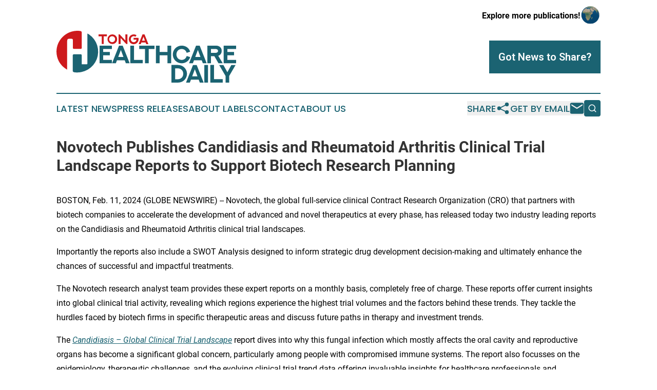

--- FILE ---
content_type: text/html;charset=utf-8
request_url: https://www.tongahealthcaredaily.com/article/687909550-novotech-publishes-candidiasis-and-rheumatoid-arthritis-clinical-trial-landscape-reports-to-support-biotech-research-planning
body_size: 9287
content:
<!DOCTYPE html>
<html lang="en">
<head>
  <title>Novotech Publishes Candidiasis and Rheumatoid Arthritis Clinical Trial Landscape Reports to Support Biotech Research Planning | Tonga Healthcare Daily</title>
  <meta charset="utf-8">
  <meta name="viewport" content="width=device-width, initial-scale=1">
    <meta name="description" content="Tonga Healthcare Daily is an online news publication focusing on health &amp; wellness in the Tonga: Informing on health and wellness news in Tonga">
    <link rel="icon" href="https://cdn.newsmatics.com/agp/sites/tongahealthcaredaily-favicon-1.png" type="image/png">
  <meta name="csrf-token" content="1x9e2arJNQaXEpcxo7LHbmMT6ZKinCcqBU6RabL1mvg=">
  <meta name="csrf-param" content="authenticity_token">
  <link href="/css/styles.min.css?v1d0b8e25eaccc1ca72b30a2f13195adabfa54991" rel="stylesheet" data-turbo-track="reload">
  <link rel="stylesheet" href="/plugins/vanilla-cookieconsent/cookieconsent.css?v1d0b8e25eaccc1ca72b30a2f13195adabfa54991">
  
<style type="text/css">
    :root {
        --color-primary-background: rgba(27, 99, 114, 0.4);
        --color-primary: #1b6372;
        --color-secondary: #cd191c;
    }
</style>

  <script type="importmap">
    {
      "imports": {
          "adController": "/js/controllers/adController.js?v1d0b8e25eaccc1ca72b30a2f13195adabfa54991",
          "alertDialog": "/js/controllers/alertDialog.js?v1d0b8e25eaccc1ca72b30a2f13195adabfa54991",
          "articleListController": "/js/controllers/articleListController.js?v1d0b8e25eaccc1ca72b30a2f13195adabfa54991",
          "dialog": "/js/controllers/dialog.js?v1d0b8e25eaccc1ca72b30a2f13195adabfa54991",
          "flashMessage": "/js/controllers/flashMessage.js?v1d0b8e25eaccc1ca72b30a2f13195adabfa54991",
          "gptAdController": "/js/controllers/gptAdController.js?v1d0b8e25eaccc1ca72b30a2f13195adabfa54991",
          "hamburgerController": "/js/controllers/hamburgerController.js?v1d0b8e25eaccc1ca72b30a2f13195adabfa54991",
          "labelsDescription": "/js/controllers/labelsDescription.js?v1d0b8e25eaccc1ca72b30a2f13195adabfa54991",
          "searchController": "/js/controllers/searchController.js?v1d0b8e25eaccc1ca72b30a2f13195adabfa54991",
          "videoController": "/js/controllers/videoController.js?v1d0b8e25eaccc1ca72b30a2f13195adabfa54991",
          "navigationController": "/js/controllers/navigationController.js?v1d0b8e25eaccc1ca72b30a2f13195adabfa54991"          
      }
    }
  </script>
  <script>
      (function(w,d,s,l,i){w[l]=w[l]||[];w[l].push({'gtm.start':
      new Date().getTime(),event:'gtm.js'});var f=d.getElementsByTagName(s)[0],
      j=d.createElement(s),dl=l!='dataLayer'?'&l='+l:'';j.async=true;
      j.src='https://www.googletagmanager.com/gtm.js?id='+i+dl;
      f.parentNode.insertBefore(j,f);
      })(window,document,'script','dataLayer','GTM-KGCXW2X');
  </script>

  <script>
    window.dataLayer.push({
      'cookie_settings': 'delta'
    });
  </script>
</head>
<body class="df-5 is-subpage">
<noscript>
  <iframe src="https://www.googletagmanager.com/ns.html?id=GTM-KGCXW2X"
          height="0" width="0" style="display:none;visibility:hidden"></iframe>
</noscript>
<div class="layout">

  <!-- Top banner -->
  <div class="max-md:hidden w-full content universal-ribbon-inner flex justify-end items-center">
    <a href="https://www.affinitygrouppublishing.com/" target="_blank" class="brands">
      <span class="font-bold text-black">Explore more publications!</span>
      <div>
        <img src="/images/globe.png" height="40" width="40" class="icon-globe"/>
      </div>
    </a>
  </div>
  <header data-controller="hamburger">
  <div class="content">
    <div class="header-top">
      <div class="flex gap-2 masthead-container justify-between items-center">
        <div class="mr-4 logo-container">
          <a href="/">
              <img src="https://cdn.newsmatics.com/agp/sites/tongahealthcaredaily-logo-1.svg" alt="Tonga Healthcare Daily"
                class="max-md:!h-[60px] lg:!max-h-[115px]" height="102"
                width="auto" />
          </a>
        </div>
        <button class="hamburger relative w-8 h-6">
          <span aria-hidden="true"
            class="block absolute h-[2px] w-9 bg-[--color-primary] transform transition duration-500 ease-in-out -translate-y-[15px]"></span>
          <span aria-hidden="true"
            class="block absolute h-[2px] w-7 bg-[--color-primary] transform transition duration-500 ease-in-out translate-x-[7px]"></span>
          <span aria-hidden="true"
            class="block absolute h-[2px] w-9 bg-[--color-primary] transform transition duration-500 ease-in-out translate-y-[15px]"></span>
        </button>
        <a href="/submit-news" class="max-md:hidden button button-upload-content button-primary w-fit">
          <span>Got News to Share?</span>
        </a>
      </div>
      <!--  Screen size line  -->
      <div class="absolute bottom-0 -ml-[20px] w-screen h-[1px] bg-[--color-primary] z-50 md:hidden">
      </div>
    </div>
    <!-- Navigation bar -->
    <div class="navigation is-hidden-on-mobile" id="main-navigation">
      <div class="w-full md:hidden">
        <div data-controller="search" class="relative w-full">
  <div data-search-target="form" class="relative active">
    <form data-action="submit->search#performSearch" class="search-form">
      <input type="text" name="query" placeholder="Search..." data-search-target="input" class="search-input md:hidden" />
      <button type="button" data-action="click->search#toggle" data-search-target="icon" class="button-search">
        <img height="18" width="18" src="/images/search.svg" />
      </button>
    </form>
  </div>
</div>

      </div>
      <nav class="navigation-part">
          <a href="/latest-news" class="nav-link">
            Latest News
          </a>
          <a href="/press-releases" class="nav-link">
            Press Releases
          </a>
          <a href="/about-labels" class="nav-link">
            About Labels
          </a>
          <a href="/contact" class="nav-link">
            Contact
          </a>
          <a href="/about" class="nav-link">
            About Us
          </a>
      </nav>
      <div class="w-full md:w-auto md:justify-end">
        <div data-controller="navigation" class="header-actions hidden">
  <button class="nav-link flex gap-1 items-center" onclick="window.ShareDialog.openDialog()">
    <span data-navigation-target="text">
      Share
    </span>
    <span class="icon-share"></span>
  </button>
  <button onclick="window.AlertDialog.openDialog()" class="nav-link nav-link-email flex items-center gap-1.5">
    <span data-navigation-target="text">
      Get by Email
    </span>
    <span class="icon-mail"></span>
  </button>
  <div class="max-md:hidden">
    <div data-controller="search" class="relative w-full">
  <div data-search-target="form" class="relative active">
    <form data-action="submit->search#performSearch" class="search-form">
      <input type="text" name="query" placeholder="Search..." data-search-target="input" class="search-input md:hidden" />
      <button type="button" data-action="click->search#toggle" data-search-target="icon" class="button-search">
        <img height="18" width="18" src="/images/search.svg" />
      </button>
    </form>
  </div>
</div>

  </div>
</div>

      </div>
      <a href="/submit-news" class="md:hidden uppercase button button-upload-content button-primary w-fit">
        <span>Got News to Share?</span>
      </a>
      <a href="https://www.affinitygrouppublishing.com/" target="_blank" class="nav-link-agp">
        Explore more publications!
        <img src="/images/globe.png" height="35" width="35" />
      </a>
    </div>
  </div>
</header>

  <div id="main-content" class="content">
    <div id="flash-message"></div>
    <h1>Novotech Publishes Candidiasis and Rheumatoid Arthritis Clinical Trial Landscape Reports to Support Biotech Research Planning</h1>
<div class="press-release">
  
      <p align="left">BOSTON, Feb.  11, 2024  (GLOBE NEWSWIRE) -- Novotech, the global full-service clinical Contract Research Organization (CRO) that partners with biotech companies to accelerate the development of advanced and novel therapeutics at every phase, has released today two industry leading reports on the Candidiasis and Rheumatoid Arthritis clinical trial landscapes.<br></p>  <p>Importantly the reports also include a SWOT Analysis designed to inform strategic drug development decision-making and ultimately enhance the chances of successful and impactful treatments.</p>  <p>The Novotech research analyst team provides these expert reports on a monthly basis, completely free of charge. These reports offer current insights into global clinical trial activity, revealing which regions experience the highest trial volumes and the factors behind these trends. They tackle the hurdles faced by biotech firms in specific therapeutic areas and discuss future paths in therapy and investment trends.</p>  <p>The <a href="https://www.globenewswire.com/Tracker?data=-v1j1ZgOoX6o11cEd_cjgM_s3q4SpqHDnF8oUzDfPzzPvk1Vz9yisTpItiYOxEiBYvuq5DVFbhhCZ3r2lWWn9_elY6RQKd_w-BY0yFwDGntzlEA4ejwXBuL5q-L_6Bfy" rel="nofollow" target="_blank"><em>Candidiasis &#x2013; Global Clinical Trial Landscape</em></a> report dives into why this fungal infection which mostly affects the oral cavity and reproductive organs has become a significant global concern, particularly among people with compromised immune systems. The report also focusses on the epidemiology, therapeutic challenges, and the evolving clinical trial trend data offering invaluable insights for healthcare professionals and researchers.</p>  <p>Since 2018, over 200 clinical trials for Candidiasis have been initiated globally, with the APAC region leading the charge, at almost 60% of trials, the majority of which are in Mainland China. This is followed by Europe (23%), North America (10%), and the Rest Of World (7%).</p>  <p>This global landscape report shows Candidiasis has varying incidence rates across regions, reflecting the interplay of factors such as geography, healthcare infrastructures, and demographics. The report also highlights the dominance of Candida albicans globally, the invasive and non-invasive Candidiasis prevalence, and treatment challenges arising from drug-resistant strains.</p>  <p>Key takeaways from the report include:</p>  <ul>
<li>APAC continues to have a focus on Phase I trials, while Europe is highly engaged across Phase I, II and III trials, and North America is focused on Phase III trials.</li>
<li>APAC demonstrates a robust clinical trials Compound Annual Growth Rate (CAGR) of 20% outpacing other global regions.</li>
<li>Recruitment rates differ significantly across APA, Europe and the US</li>
<li>Noteworthy breakthroughs in antifungal medications include approvals for Brexafemme, Vivjoa, and Rezzayo, providing optimism for Candidiasis treatment.</li>
<li>On the venture capital front, the US and China take the lead, underscoring a shared interest in advancing Candidiasis solutions with robust funding, particularly in Series B and C rounds.<br>
</li>
</ul>  <p>The report also provides an in-depth understanding of ongoing research into potential antifungal vaccines.</p>  <p><a href="https://www.globenewswire.com/Tracker?data=s6MhfPRjqksSJnCqQ54VDEO_MHo9dfRLEXyYjLMR2-xheenWNqnzsWwe52_J8Q09nMAMdZ3B6WIAY_rz81JW62_mu-NYUYp07KBO7e5RgA8=" rel="nofollow" target="_blank"><strong>Download the report here</strong></a></p>  <p>The <a href="https://www.globenewswire.com/Tracker?data=a0uXLc0pcRzFvRgRb1-q9oLeY_WzjGPqjopv0er6mATUummZlxwhYY6s_XamNle-ACMomUjn9sFWd-DTDfUCdEJpog5Gs1i4Uboia2yUzhHrPKqysXle6YWGengYt-CPPKQRtvdaS5_1tGyEpVTJUg==" rel="nofollow" target="_blank"><em>Rheumatoid Arthritis (RA)&#x2013; Global Clinical Trial Landscape</em></a> report looks at the prevalence globally and identifies the key factors driving this condition. RA, a persistent inflammatory condition of the joints, affects people between 60 to 70 years of age and disproportionately impacts women.</p>  <p>The report emphasizes the crucial role of early diagnosis and treatment with conventional synthetic disease-modifying antirheumatic drugs (DMARDs) and the effectiveness of biological or targeted synthetic DMARDs. Importantly, it also covers the latest advancements in molecular medicine, epigenetic drugs, microRNAs, gene editing technologies, and the role of the microbiome.</p>  <p>Since 2018, over 1,100 clinical trials for RA have been initiated globally, with the APAC region leading at 60%, followed by Europe at 21% and North America at 13%.</p>  <p>The report also found that there is promising progression of new RA therapeutics with more than 80 drugs in preclinical stages, 52 in Phase I trials, and 4 in combined Phase I/II studies. Additionally, 61 drugs are in Phase II, and 19 in Phase III, with 9 approved and 82 already in the market.</p>  <p>Overall, this report provides vital insights into the global clinical trial landscape, detailing ongoing developments in RA research. In addition, the SWOT Analysis offers a rare perspective designed for strategic drug development planning.</p>  <p>Key takeaways from the report are:</p>  <ul>
<li>As of 2020, RA affected 17.6 million people globally, resulting in 38,300 deaths.</li>
<li>In the APAC region, China holds the highest number of cases at 4.7m, and India has 2.67m cases, in Europe, the United Kingdom stands out at 458,000 cases, and in North America, the United States leads at 1,440,000 cases.</li>
<li>Trial phases vary globally, with APAC dominant in Phase 1 trials, Europe balancing across all phases, and North America showing a focus on Phase 1.</li>
<li>In recent years, China led in venture capital investments, with the US closely following.</li>
<li>The distribution of funding across financing rounds reveals a focus on later stages, particularly Series C, indicating increased investor confidence and higher funding amounts for mature companies.</li>
<li>Early-stage research, especially in the preclinical stage, attracted the majority of investments, highlighting the emphasis on groundbreaking discoveries and innovative treatments.</li>
</ul>  <p>This comprehensive resource guides healthcare professionals, researchers, and organizations in navigating the complex clinical trial RA landscape.</p>  <p><a href="https://www.globenewswire.com/Tracker?data=s6MhfPRjqksSJnCqQ54VDEO_MHo9dfRLEXyYjLMR2-yjR0fZkOY4mrj6vRph9ks2Pebl_CrbLZcO8f8Q9fJlo_CnZTXQ_1_VgMZ4gCfVRe8=" rel="nofollow" target="_blank"><strong>Download the report here</strong></a></p>  <p align="justify"><strong>About Novotech</strong> <a href="https://www.globenewswire.com/Tracker?data=[base64]" rel="nofollow" target="_blank">Novotech-CRO.com</a></p>  <p>Founded in 1997, Novotech is a global full-service clinical Contract Research Organization (CRO) focused on partnering with biotech companies to accelerate the development of advanced and novel therapeutics at every phase.</p>  <p>Recognized for its industry-leading contributions, Novotech has received numerous prestigious awards, including the CRO Leadership Award 2023, the Asia Pacific Cell &amp; Gene Therapy Clinical Trials Excellence 2023, the Asia-Pacific Contract Research Organization Company of the Year Award since 2006.</p>  <p>The Company offers a comprehensive suite of services including laboratories, Phase I facilities, drug development consulting, regulatory expertise, and has experience with over 5,000 clinical projects, including Phase I to Phase IV clinical trials and bioequivalence studies. With a presence in 34 office locations and a dedicated team of 3,000+ professionals worldwide, Novotech is a trusted end-to-end strategic partner of choice.</p>  <p>For more information or to speak to an expert team member visit&#xA0;<a href="https://www.globenewswire.com/Tracker?data=DhgfgAgTbBmZSMFuVUGRbqBfd2TbrQCIMidZ7miVl0fwT_sWPgBHWg-EH9Hp-WktUMssJDfGMyOzxBydcUT1l9EZ2kWJYqmb0k52ccxSgSc=" rel="nofollow" target="_blank">www.Novotech-CRO.com</a>.</p>  <p>Photos accompanying this announcement are available at:</p>  <p><a href="https://www.globenewswire.com/Tracker?data=[base64]" rel="nofollow" target="_blank">https://www.globenewswire.com/NewsRoom/AttachmentNg/3fc9701b-b0f3-432e-bac0-5c8bf0bf5070</a></p>  <p><a href="https://www.globenewswire.com/Tracker?data=[base64]" rel="nofollow" target="_blank">https://www.globenewswire.com/NewsRoom/AttachmentNg/db8d6332-f46b-4922-852d-2f2b1e4b77c0</a></p> <img class="__GNW8366DE3E__IMG" src="https://www.globenewswire.com/newsroom/ti?nf=OTAzNTUyMyM2MDU5NDI3IzIyNTM5Nzc="> <br><img src="https://ml.globenewswire.com/media/ZTg0YTYzMWMtYzllOC00MWJjLTg5M2MtNTllZGU5NjgwZjNjLTEyNjU1MzA=/tiny/Novotech.png" referrerpolicy="no-referrer-when-downgrade"><pre>Media Contact
David James
mediacontact@novotech-cro.com
AU: +61 2 8218 2144
USA: +1 415&#xA0;951 3228
Asia: +65 3159 3427</pre>
<p><a href="https://www.globenewswire.com/NewsRoom/AttachmentNg/e4de9ef1-c8c0-47f0-b849-850ca2f48df2" rel="nofollow"><img src="https://ml.globenewswire.com/media/e4de9ef1-c8c0-47f0-b849-850ca2f48df2/small/tm-logo-no-tag-navy-brand-rec-white-1-jpg.jpg" border="0" width="150" height="75" alt="Primary Logo"></a></p>
<div style="padding:0px;width: 100%;">
<div style="clear:both"></div>
<div style="float: right;padding-left:20px">
<div><h5>RHEUMATOID ARTHRITIS</h5></div>
<div> <a target="_blank" href="https://www.globenewswire.com/NewsRoom/AttachmentNg/3fc9701b-b0f3-432e-bac0-5c8bf0bf5070/en" rel="nofollow"><img src="https://ml.globenewswire.com/media/3fc9701b-b0f3-432e-bac0-5c8bf0bf5070/medium/rheumatoid-arthritis.jpg"> </a>
</div>
<p></p>
<div> <h5>RHEUMATOID ARTHRITIS GLOBAL CLINICAL TRIAL LANDSCAPE BY NOVOTECH</h5>
</div>
<div><h5>CANDIDIASIS GLOBAL CLINICAL TRIAL LANDSCAPE INFOGRAPHIC</h5></div>
<div> <a target="_blank" href="https://www.globenewswire.com/NewsRoom/AttachmentNg/db8d6332-f46b-4922-852d-2f2b1e4b77c0/en" rel="nofollow"><img src="https://ml.globenewswire.com/media/db8d6332-f46b-4922-852d-2f2b1e4b77c0/medium/candidiasis-global-clinical-trial-landscape-infographic.jpg"> </a>
</div>
<p></p>
<div> <h5>CANDIDIASIS GLOBAL CLINICAL TRIAL LANDSCAPE BY NOVOTECH</h5>
</div>
</div>
</div>
    <p>
  Legal Disclaimer:
</p>
<p>
  EIN Presswire provides this news content "as is" without warranty of any kind. We do not accept any responsibility or liability
  for the accuracy, content, images, videos, licenses, completeness, legality, or reliability of the information contained in this
  article. If you have any complaints or copyright issues related to this article, kindly contact the author above.
</p>
<img class="prtr" src="https://www.einpresswire.com/tracking/article.gif?t=5&a=hJzMBll4XvQdYnUu&i=NtmYWlmm5gorO9oC" alt="">
</div>

  </div>
</div>
<footer class="footer footer-with-line">
  <div class="content flex flex-col">
    <p class="footer-text text-sm mb-4 order-2 lg:order-1">© 1995-2026 Newsmatics Inc. dba Affinity Group Publishing &amp; Tonga Healthcare Daily. All Rights Reserved.</p>
    <div class="footer-nav lg:mt-2 mb-[30px] lg:mb-0 flex gap-7 flex-wrap justify-center order-1 lg:order-2">
        <a href="/about" class="footer-link">About</a>
        <a href="/archive" class="footer-link">Press Release Archive</a>
        <a href="/submit-news" class="footer-link">Submit Press Release</a>
        <a href="/legal/terms" class="footer-link">Terms &amp; Conditions</a>
        <a href="/legal/dmca" class="footer-link">Copyright/DMCA Policy</a>
        <a href="/legal/privacy" class="footer-link">Privacy Policy</a>
        <a href="/contact" class="footer-link">Contact</a>
    </div>
  </div>
</footer>
<div data-controller="dialog" data-dialog-url-value="/" data-action="click->dialog#clickOutside">
  <dialog
    class="modal-shadow fixed backdrop:bg-black/20 z-40 text-left bg-white rounded-full w-[350px] h-[350px] overflow-visible"
    data-dialog-target="modal"
  >
    <div class="text-center h-full flex items-center justify-center">
      <button data-action="click->dialog#close" type="button" class="modal-share-close-button">
        ✖
      </button>
      <div>
        <div class="mb-4">
          <h3 class="font-bold text-[28px] mb-3">Share us</h3>
          <span class="text-[14px]">on your social networks:</span>
        </div>
        <div class="flex gap-6 justify-center text-center">
          <a href="https://www.facebook.com/sharer.php?u=https://www.tongahealthcaredaily.com" class="flex flex-col items-center font-bold text-[#4a4a4a] text-sm" target="_blank">
            <span class="h-[55px] flex items-center">
              <img width="40px" src="/images/fb.png" alt="Facebook" class="mb-2">
            </span>
            <span class="text-[14px]">
              Facebook
            </span>
          </a>
          <a href="https://www.linkedin.com/sharing/share-offsite/?url=https://www.tongahealthcaredaily.com" class="flex flex-col items-center font-bold text-[#4a4a4a] text-sm" target="_blank">
            <span class="h-[55px] flex items-center">
              <img width="40px" height="40px" src="/images/linkedin.png" alt="LinkedIn" class="mb-2">
            </span>
            <span class="text-[14px]">
            LinkedIn
            </span>
          </a>
        </div>
      </div>
    </div>
  </dialog>
</div>

<div data-controller="alert-dialog" data-action="click->alert-dialog#clickOutside">
  <dialog
    class="fixed backdrop:bg-black/20 modal-shadow z-40 text-left bg-white rounded-full w-full max-w-[450px] aspect-square overflow-visible"
    data-alert-dialog-target="modal">
    <div class="flex items-center text-center -mt-4 h-full flex-1 p-8 md:p-12">
      <button data-action="click->alert-dialog#close" type="button" class="modal-close-button">
        ✖
      </button>
      <div class="w-full" data-alert-dialog-target="subscribeForm">
        <img class="w-8 mx-auto mb-4" src="/images/agps.svg" alt="AGPs" />
        <p class="md:text-lg">Get the latest news on this topic.</p>
        <h3 class="dialog-title mt-4">SIGN UP FOR FREE TODAY</h3>
        <form data-action="submit->alert-dialog#submit" method="POST" action="/alerts">
  <input type="hidden" name="authenticity_token" value="1x9e2arJNQaXEpcxo7LHbmMT6ZKinCcqBU6RabL1mvg=">

  <input data-alert-dialog-target="fullnameInput" type="text" name="fullname" id="fullname" autocomplete="off" tabindex="-1">
  <label>
    <input data-alert-dialog-target="emailInput" placeholder="Email address" name="email" type="email"
      value=""
      class="rounded-xs mb-2 block w-full bg-white px-4 py-2 text-gray-900 border-[1px] border-solid border-gray-600 focus:border-2 focus:border-gray-800 placeholder:text-gray-400"
      required>
  </label>
  <div class="text-red-400 text-sm" data-alert-dialog-target="errorMessage"></div>

  <input data-alert-dialog-target="timestampInput" type="hidden" name="timestamp" value="1769103189" autocomplete="off" tabindex="-1">

  <input type="submit" value="Sign Up"
    class="!rounded-[3px] w-full mt-2 mb-4 bg-primary px-5 py-2 leading-5 font-semibold text-white hover:color-primary/75 cursor-pointer">
</form>
<a data-action="click->alert-dialog#close" class="text-black underline hover:no-underline inline-block mb-4" href="#">No Thanks</a>
<p class="text-[15px] leading-[22px]">
  By signing to this email alert, you<br /> agree to our
  <a href="/legal/terms" class="underline text-primary hover:no-underline" target="_blank">Terms & Conditions</a>
</p>

      </div>
      <div data-alert-dialog-target="checkEmail" class="hidden">
        <img class="inline-block w-9" src="/images/envelope.svg" />
        <h3 class="dialog-title">Check Your Email</h3>
        <p class="text-lg mb-12">We sent a one-time activation link to <b data-alert-dialog-target="userEmail"></b>.
          Just click on the link to
          continue.</p>
        <p class="text-lg">If you don't see the email in your inbox, check your spam folder or <a
            class="underline text-primary hover:no-underline" data-action="click->alert-dialog#showForm" href="#">try
            again</a>
        </p>
      </div>

      <!-- activated -->
      <div data-alert-dialog-target="activated" class="hidden">
        <img class="w-8 mx-auto mb-4" src="/images/agps.svg" alt="AGPs" />
        <h3 class="dialog-title">SUCCESS</h3>
        <p class="text-lg">You have successfully confirmed your email and are subscribed to <b>
            Tonga Healthcare Daily
          </b> daily
          news alert.</p>
      </div>
      <!-- alreadyActivated -->
      <div data-alert-dialog-target="alreadyActivated" class="hidden">
        <img class="w-8 mx-auto mb-4" src="/images/agps.svg" alt="AGPs" />
        <h3 class="dialog-title">Alert was already activated</h3>
        <p class="text-lg">It looks like you have already confirmed and are receiving the <b>
            Tonga Healthcare Daily
          </b> daily news
          alert.</p>
      </div>
      <!-- activateErrorMessage -->
      <div data-alert-dialog-target="activateErrorMessage" class="hidden">
        <img class="w-8 mx-auto mb-4" src="/images/agps.svg" alt="AGPs" />
        <h3 class="dialog-title">Oops!</h3>
        <p class="text-lg mb-4">It looks like something went wrong. Please try again.</p>
        <form data-action="submit->alert-dialog#submit" method="POST" action="/alerts">
  <input type="hidden" name="authenticity_token" value="1x9e2arJNQaXEpcxo7LHbmMT6ZKinCcqBU6RabL1mvg=">

  <input data-alert-dialog-target="fullnameInput" type="text" name="fullname" id="fullname" autocomplete="off" tabindex="-1">
  <label>
    <input data-alert-dialog-target="emailInput" placeholder="Email address" name="email" type="email"
      value=""
      class="rounded-xs mb-2 block w-full bg-white px-4 py-2 text-gray-900 border-[1px] border-solid border-gray-600 focus:border-2 focus:border-gray-800 placeholder:text-gray-400"
      required>
  </label>
  <div class="text-red-400 text-sm" data-alert-dialog-target="errorMessage"></div>

  <input data-alert-dialog-target="timestampInput" type="hidden" name="timestamp" value="1769103189" autocomplete="off" tabindex="-1">

  <input type="submit" value="Sign Up"
    class="!rounded-[3px] w-full mt-2 mb-4 bg-primary px-5 py-2 leading-5 font-semibold text-white hover:color-primary/75 cursor-pointer">
</form>
<a data-action="click->alert-dialog#close" class="text-black underline hover:no-underline inline-block mb-4" href="#">No Thanks</a>
<p class="text-[15px] leading-[22px]">
  By signing to this email alert, you<br /> agree to our
  <a href="/legal/terms" class="underline text-primary hover:no-underline" target="_blank">Terms & Conditions</a>
</p>

      </div>

      <!-- deactivated -->
      <div data-alert-dialog-target="deactivated" class="hidden">
        <img class="w-8 mx-auto mb-4" src="/images/agps.svg" alt="AGPs" />
        <h3 class="dialog-title">You are Unsubscribed!</h3>
        <p class="text-lg">You are no longer receiving the <b>
            Tonga Healthcare Daily
          </b>daily news alert.</p>
      </div>
      <!-- alreadyDeactivated -->
      <div data-alert-dialog-target="alreadyDeactivated" class="hidden">
        <img class="w-8 mx-auto mb-4" src="/images/agps.svg" alt="AGPs" />
        <h3 class="dialog-title">You have already unsubscribed!</h3>
        <p class="text-lg">You are no longer receiving the <b>
            Tonga Healthcare Daily
          </b> daily news alert.</p>
      </div>
      <!-- deactivateErrorMessage -->
      <div data-alert-dialog-target="deactivateErrorMessage" class="hidden">
        <img class="w-8 mx-auto mb-4" src="/images/agps.svg" alt="AGPs" />
        <h3 class="dialog-title">Oops!</h3>
        <p class="text-lg">Try clicking the Unsubscribe link in the email again and if it still doesn't work, <a
            href="/contact">contact us</a></p>
      </div>
    </div>
  </dialog>
</div>

<script src="/plugins/vanilla-cookieconsent/cookieconsent.umd.js?v1d0b8e25eaccc1ca72b30a2f13195adabfa54991"></script>
  <script src="/js/cookieconsent.js?v1d0b8e25eaccc1ca72b30a2f13195adabfa54991"></script>

<script type="module" src="/js/app.js?v1d0b8e25eaccc1ca72b30a2f13195adabfa54991"></script>
</body>
</html>


--- FILE ---
content_type: image/svg+xml
request_url: https://cdn.newsmatics.com/agp/sites/tongahealthcaredaily-logo-1.svg
body_size: 5531
content:
<?xml version="1.0" encoding="UTF-8" standalone="no"?>
<svg
   xmlns:dc="http://purl.org/dc/elements/1.1/"
   xmlns:cc="http://creativecommons.org/ns#"
   xmlns:rdf="http://www.w3.org/1999/02/22-rdf-syntax-ns#"
   xmlns:svg="http://www.w3.org/2000/svg"
   xmlns="http://www.w3.org/2000/svg"
   id="Layer_1"
   data-name="Layer 1"
   viewBox="0 0 355.30133 102.5755"
   version="1.1"
   width="355.30133"
   height="102.5755">
  <metadata
     id="metadata53">
    <rdf:RDF>
      <cc:Work
         rdf:about="">
        <dc:format>image/svg+xml</dc:format>
        <dc:type
           rdf:resource="http://purl.org/dc/dcmitype/StillImage" />
      </cc:Work>
    </rdf:RDF>
  </metadata>
  <defs
     id="defs4">
    <style
       id="style2">.cls-1{fill:#cd191c;}.cls-2{fill:#1b6372;}</style>
  </defs>
  <title
     id="title6">97</title>
  <path
     class="cls-1"
     d="m 99.811345,7.1177751 v 3.6999999 h -6.31 v 15.44 h -4 v -15.44 h -6.3 V 7.1177751 Z"
     id="path8" />
  <path
     class="cls-1"
     d="m 110.32134,26.257775 a 9.59,9.59 0 1 1 9.77,-9.59 9.48,9.48 0 0 1 -9.77,9.59 z m 0,-15.49 a 5.91,5.91 0 1 0 5.66,5.9 5.57,5.57 0 0 0 -5.66,-5.87 z"
     id="path10" />
  <path
     class="cls-1"
     d="M 122.76134,26.257775 V 7.1177751 h 2.18 l 11.37,12.1399999 V 7.1177751 h 4 V 26.257775 h -2.18 l -11.37,-12.12 v 12.12 z"
     id="path12" />
  <path
     class="cls-1"
     d="m 156.16134,11.847775 a 5.71,5.71 0 0 0 -9.1,4.85 5.68,5.68 0 0 0 5.69,5.93 5.6,5.6 0 0 0 5.68,-5 h -6 v -3.69 h 9.69 a 10,10 0 0 1 0.37,2.75 9.75,9.75 0 1 1 -9.73,-9.5899999 10,10 0 0 1 5.67,1.65 z"
     id="path14" />
  <path
     class="cls-1"
     d="m 176.35134,23.087775 h -8.47 l -1.17,3.2 h -4.16 l 7.61,-19.1599999 h 4 l 7.6,19.1599999 h -4.16 z m -7.09,-3.62 h 5.71 l -2.84,-7.67 z"
     id="path16" />
  <path
     class="cls-2"
     d="m 109.70134,29.417775 v 6.72 H 92.441345 v 5.74 h 13.169995 v 6.65 H 92.441345 v 9.08 h 17.259995 v 6.71 H 85.141345 v -34.9 z"
     id="path18" />
  <path
     class="cls-2"
     d="m 135.03134,58.507775 h -15.42 l -2.14,5.81 h -7.57 l 13.85,-34.87 h 7.2 l 13.83,34.87 h -7.57 z m -12.9,-6.6 h 10.39 l -5.16,-14 z"
     id="path20" />
  <path
     class="cls-2"
     d="m 153.38134,29.397775 v 28.18 h 17.25 v 6.74 h -24.6 v -34.92 z"
     id="path22" />
  <path
     class="cls-2"
     d="m 193.90134,29.417775 v 6.74 h -11.48 v 28.16 h -7.3 v -28.16 h -11.47 v -6.74 z"
     id="path24" />
  <path
     class="cls-2"
     d="m 226.91134,29.417775 v 34.9 h -7.3 v -15.74 h -15.65 v 15.74 h -7.27 v -34.9 h 7.27 v 12.41 h 15.65 v -12.41 z"
     id="path26" />
  <path
     class="cls-2"
     d="m 257.56134,43.637775 c -1.46,-4.75 -5.06,-7.6 -10,-7.6 -6.1,0 -10.29,4.72 -10.29,10.83 0,5.82 4.09,10.78 10.29,10.78 4.9,0 8.5,-2.79 10,-7.71 l 6.93,2.14 c -2.09,7.33 -8.95,12.24 -16.94,12.24 a 17.46,17.46 0 1 1 0,-34.92 c 7.72,0 14.53,4.23 16.87,12 z"
     id="path28" />
  <path
     class="cls-2"
     d="m 287.36134,58.507775 h -15.41 l -2.14,5.81 h -7.57 l 13.85,-34.87 h 7.21 l 13.82,34.87 h -7.57 z m -12.9,-6.6 h 10.39 l -5.16,-14 z"
     id="path30" />
  <path
     class="cls-2"
     d="m 298.42134,64.317775 v -34.87 h 17.06 a 11.87,11.87 0 0 1 6.69,1.63 10,10 0 0 1 4.65,8.81 10.33,10.33 0 0 1 -1.78,6 9.05,9.05 0 0 1 -4.69,3.53 l -0.32,0.12 8.86,14.82 h -8.37 l -8.25,-14.1 h -6.58 v 14.09 z m 16.11,-20.76 a 6.28,6.28 0 0 0 2.65,-0.34 3.5,3.5 0 0 0 0,-6.69 6.07,6.07 0 0 0 -2.67,-0.37 h -8.82 v 7.4 z"
     id="path32" />
  <path
     class="cls-2"
     d="m 355.30134,29.417775 v 6.72 h -17.27 v 5.74 h 13.16 v 6.65 h -13.16 v 9.08 h 17.25 v 6.71 h -24.53 v -34.9 z"
     id="path34" />
  <path
     class="cls-2"
     d="m 245.76134,68.527775 a 17.35,17.35 0 0 1 0,33.240005 21.08,21.08 0 0 1 -6.35,0.8 h -12 V 67.667775 h 12 a 19.94,19.94 0 0 1 6.35,0.86 z m -1,26.43 a 11,11 0 0 0 0,-19.62 12.35,12.35 0 0 0 -5.33,-0.92 h -4.7 v 21.49 h 4.7 a 12.28,12.28 0 0 0 5.31,-0.95 z"
     id="path36" />
  <path
     class="cls-2"
     d="m 281.37134,96.757775 h -15.4 l -2.15,5.810005 h -7.56 l 13.84,-34.870005 h 7.21 l 13.82,34.870005 h -7.57 z m -12.9,-6.6 h 10.39 l -5.15,-14 z"
     id="path38" />
  <path
     class="cls-2"
     d="m 292.43134,67.667775 h 7.3 v 34.900005 h -7.3 z"
     id="path40" />
  <path
     class="cls-2"
     d="m 311.61134,67.647775 v 28.18 h 17.26 v 6.740005 h -24.56 V 67.647775 Z"
     id="path42" />
  <path
     class="cls-2"
     d="M 334.40134,102.56778 V 89.327775 l -12.63,-21.63 h 8.37 l 7.89,14.28 7.89,-14.28 h 8.37 l -12.61,21.63 v 13.240005 z"
     id="path44" />
  <path
     class="cls-2"
     d="m 50.031345,66.367775 c 3.45,0 6.35,0 9.25,0 2.3,0 1.87,-1.6 1.87,-2.92 q 0,-23.32 0.05,-46.63 V 5.4177751 c 1.52,0.85 2.56,1.33 3.49,2 a 41.19,41.19 0 0 1 15.06,48.5099999 41.61,41.61 0 0 1 -44.14,26.24 c -2.53,-0.33 -3.51,-1.24 -3.46,-4 q 0.27,-14.15 0,-28.28 c -0.05,-2.87 0.95,-3.61 3.62,-3.47 a 105.76,105.76 0 0 0 11.12,0 c 2.59,-0.13 3.25,0.87 3.18,3.3 -0.14,5.41 -0.04,10.8 -0.04,16.65 z"
     id="path46" />
  <path
     class="cls-1"
     d="m 20.961345,76.937775 c -10.54,-6.44 -17.0800005,-14.87 -19.7800005,-26 -6.75,-27.77 16.3900005,-53.8199999 44.8500005,-50.6799999 2.81,0.31 4.16,1.05 4.07,4.34 -0.25,9.4099999 -0.15,18.8299999 0,28.2499999 0,2.36 -0.71,3.15 -3.08,3 -3.9,-0.18 -7.82,-0.17 -11.72,0 -2.21,0.08 -3,-0.63 -2.95,-2.89 0.14,-4.81 0,-9.62 0.07,-14.43 0,-1.89 -0.56,-2.61 -2.55,-2.69 -8.77,-0.32 -8.75,-0.38 -8.77,8.43 q 0,24.34 -0.1,48.69 c -0.05,1.05 -0.04,2.12 -0.04,3.98 z"
     id="path48" />
</svg>
